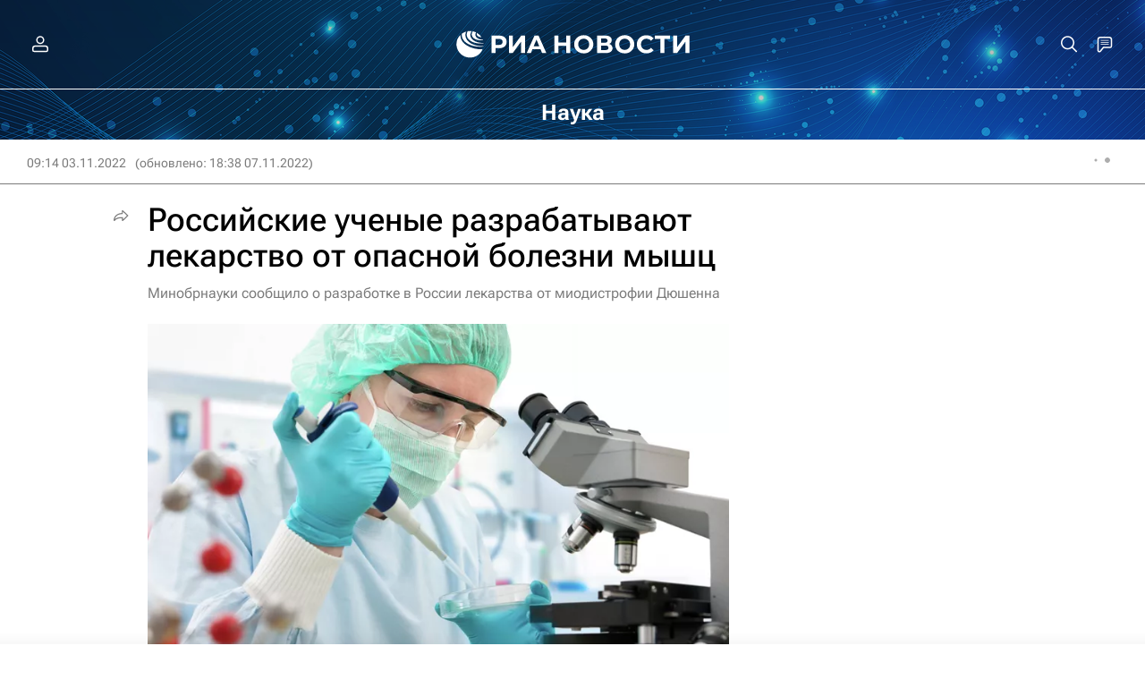

--- FILE ---
content_type: text/html
request_url: https://tns-counter.ru/nc01a**R%3Eundefined*rian_ru/ru/UTF-8/tmsec=rian_ru/665661001***
body_size: 16
content:
967C7C5D6974E43EG1769268286:967C7C5D6974E43EG1769268286